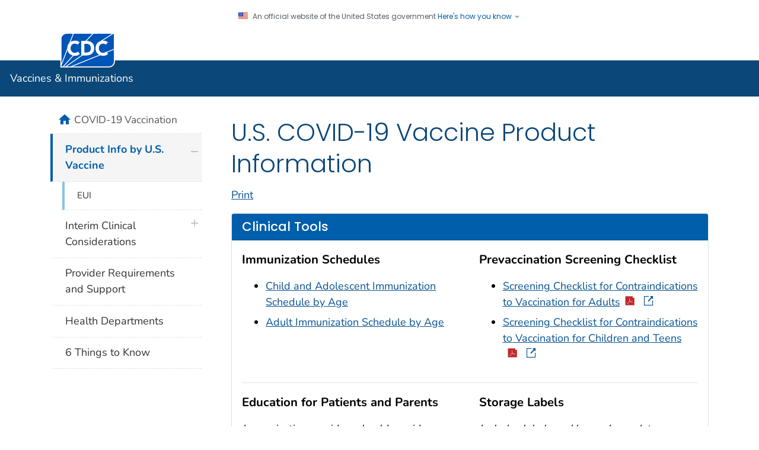

--- FILE ---
content_type: application/x-javascript
request_url: https://www.cdc.gov/flu/files/2024.banner.js
body_size: 515
content:
/* Raw JS */
(function() {

	if (window.cdcRSVBanners) {
		return;
	}
	window.cdcRSVBanners = true;
	var bannerIds = {
		'flu': [ 118685, 118801, 113245, 11695, 11711, 11731,
			  13157, 13159, 13173, 
			1757, 26527, 26559, 26597, 
			26677, 42167,
			72663, 85535, 92023, 
		],
		'rsv': [ 467, 471 ],
		'acute-flaccid-myelitis': [ 4807 ],
		'cmv': [ 283 ],
		'vaccines': [ 124845, 188039, 18883, 19241, 19169, 19237, 163829, 14707, 14969, 18485, 18423, 18459, 18425, 18145, 18087, 18133, 18187, 18157, 18153, 17991, 18031, 113729, 113081, 113173, 113667, 18525, 31093, 120099, 211043, 212677],
		'respiratory-viruses': [ 1748, 1180, 3486 ],
		'coronavirus': [ 167679, 311937, 267981, 336337, 344787, 192331, 381354, 162499, 13491, 78073, 111529, 89825, 381159, 372387, 382875, 382869, 165891 ,379130, 378208, 373695, 381380 ],	
	};

	var postId = parseInt( $('meta[property="cdc:content_id"]:first').attr('content') || 0 );
	var site = String(location.pathname).replace(/^\/([^\/]+).*/, '$1').trim().toLowerCase();
	if (Array.isArray(bannerIds[site]) && bannerIds[site].includes(postId)) {
		var $banner = $(`<div class="container cdc-rsv-page-banner"></div>`);
		$('main .visual-element:first').prepend($banner);
		$banner.load('/flu/modules/RVG-Guidance-banner.html');
	}

})()

/* End Raw JS */
